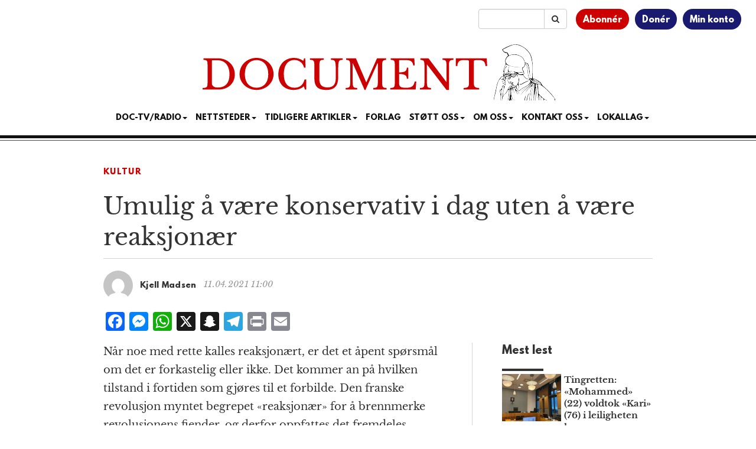

--- FILE ---
content_type: text/html; charset=utf-8
request_url: https://www.google.com/recaptcha/api2/aframe
body_size: 183
content:
<!DOCTYPE HTML><html><head><meta http-equiv="content-type" content="text/html; charset=UTF-8"></head><body><script nonce="bCsxx3GwGarZMG0qyC_s-A">/** Anti-fraud and anti-abuse applications only. See google.com/recaptcha */ try{var clients={'sodar':'https://pagead2.googlesyndication.com/pagead/sodar?'};window.addEventListener("message",function(a){try{if(a.source===window.parent){var b=JSON.parse(a.data);var c=clients[b['id']];if(c){var d=document.createElement('img');d.src=c+b['params']+'&rc='+(localStorage.getItem("rc::a")?sessionStorage.getItem("rc::b"):"");window.document.body.appendChild(d);sessionStorage.setItem("rc::e",parseInt(sessionStorage.getItem("rc::e")||0)+1);localStorage.setItem("rc::h",'1765129595341');}}}catch(b){}});window.parent.postMessage("_grecaptcha_ready", "*");}catch(b){}</script></body></html>

--- FILE ---
content_type: text/css
request_url: https://www.document.no/wp-content/themes/athena-3/style.css?ver=3.0.3
body_size: 150
content:
/*
 Theme Name:  Athena 3
 Version:     3.0.3
 Description: Nettsidetema for Document.no
 Author:      Document Media AS
 Author URI:  https://www.document.no
*/

--- FILE ---
content_type: application/javascript
request_url: https://www.document.no/wp-content/plugins/woo-vipps/recurring/assets/build/main.js?ver=1763695579
body_size: 1135
content:
(()=>{"use strict";var e={n:t=>{var r=t&&t.__esModule?()=>t.default:()=>t;return e.d(r,{a:r}),r},d:(t,r)=>{for(var n in r)e.o(r,n)&&!e.o(t,n)&&Object.defineProperty(t,n,{enumerable:!0,get:r[n]})},o:(e,t)=>Object.prototype.hasOwnProperty.call(e,t)};const t=window.React,r=window.wp.element,n=window.wp.apiFetch;var a=e.n(n);const c=window.wp.i18n;function i({logo:e}){return(0,t.createElement)("div",{className:"vipps-recurring-payment-redirect-page"},(0,t.createElement)("div",{className:"vipps-recurring-payment-redirect-page__container"},(0,t.createElement)("div",{className:"vipps-recurring-payment-redirect-page__container__content"},(0,t.createElement)("div",{className:"vipps-recurring-payment-redirect-page__container__content__logo"},(0,t.createElement)("img",{src:e,alt:"Logo"})),(0,t.createElement)("div",{className:"vipps-recurring-payment-redirect-page__container__content__loading"},(0,t.createElement)("div",{className:"vipps-recurring-payment-redirect-page__container__content__loading__spinner"})),(0,t.createElement)("div",{className:"vipps-recurring-payment-redirect-page__container__content__text"},(0,t.createElement)("p",null,(0,c.__)("Verifying your payment. Please wait.","woo-vipps")),(0,t.createElement)("p",null,(0,c.__)("You will be redirected shortly.","woo-vipps"))))))}function p({continueShoppingUrl:e,logo:r}){return(0,t.createElement)("div",{className:"vipps-recurring-payment-redirect-page"},(0,t.createElement)("div",{className:"vipps-recurring-payment-redirect-page__container"},(0,t.createElement)("div",{className:"vipps-recurring-payment-redirect-page__container__content"},(0,t.createElement)("div",{className:"vipps-recurring-payment-redirect-page__container__content__logo"},(0,t.createElement)("img",{src:r,alt:"Logo"})),(0,t.createElement)("div",{className:"vipps-recurring-payment-redirect-page__container__content__text"},(0,t.createElement)("p",null,(0,t.createElement)("h1",{className:"vipps-recurring-payment-redirect-page__container__content__text__heading"},(0,c.__)("Order cancelled","woo-vipps"))),(0,t.createElement)("p",null,(0,c.__)("Your payment has been cancelled.","woo-vipps")),(0,t.createElement)("p",null,(0,t.createElement)("a",{href:e,className:"btn button vipps-recurring-payment-redirect-page__container__content__text__action"},(0,c.__)("Continue shopping","woo-vipps")))))))}function o({continueShoppingUrl:e,logo:r}){return(0,t.createElement)("div",{className:"vipps-recurring-payment-redirect-page"},(0,t.createElement)("div",{className:"vipps-recurring-payment-redirect-page__container"},(0,t.createElement)("div",{className:"vipps-recurring-payment-redirect-page__container__content"},(0,t.createElement)("div",{className:"vipps-recurring-payment-redirect-page__container__content__logo"},(0,t.createElement)("img",{src:r,alt:"Logo"})),(0,t.createElement)("div",{className:"vipps-recurring-payment-redirect-page__container__content__text"},(0,t.createElement)("p",null,(0,t.createElement)("h1",{className:"vipps-recurring-payment-redirect-page__container__content__text__heading"},(0,c.__)("An error occurred","woo-vipps"))),(0,t.createElement)("p",null,(0,c.__)("An unknown error has occurred.","woo-vipps")),(0,t.createElement)("p",null,(0,t.createElement)("a",{href:e,className:"btn button vipps-recurring-payment-redirect-page__container__content__text__action"},(0,c.__)("Continue shopping","woo-vipps")))))))}var l,_;document.getElementById("vipps-mobilepay-recurring-app")&&(l=document.querySelector("#vipps-mobilepay-recurring-app"),_=(0,t.createElement)((function(){const{logo:e,continueShoppingUrl:n}=window.VippsMobilePaySettings,c=new URLSearchParams(window.location.search),[l,_]=(0,r.useState)(null),[s,m]=(0,r.useState)(!1),[u,g]=(0,r.useState)(0),d=(0,r.useRef)(null),v=(0,r.useCallback)((()=>{a()({path:`/vipps-mobilepay-recurring/v1/orders/status/${c.get("order_id")}?key=${c.get("key")}`,method:"GET"}).then((e=>_(e))).catch((()=>{g((e=>e+1))}))}),[]);(0,r.useEffect)((()=>(v(),d.current=setInterval(v,1e4),()=>clearInterval(d.current))),[]),(0,r.useEffect)((()=>{m(u>=4)}),[u]),(0,r.useEffect)((()=>{s?clearInterval(d.current):l&&"PENDING"!==l.status&&!E&&(clearInterval(d.current),l.redirect_url&&(window.location.href=l.redirect_url))}),[l,s]);const E=(0,r.useMemo)((()=>!!l&&["EXPIRED","STOPPED"].includes(l.status)),[l]);return(0,t.createElement)(t.Fragment,null,!s&&(0,t.createElement)(t.Fragment,null,E?(0,t.createElement)(p,{logo:e,continueShoppingUrl:n}):(0,t.createElement)(i,{logo:e})),s&&(0,t.createElement)(o,{logo:e,continueShoppingUrl:n}))}),null),r.createRoot?(0,r.createRoot)(l).render(_):(0,r.render)(_,l))})();